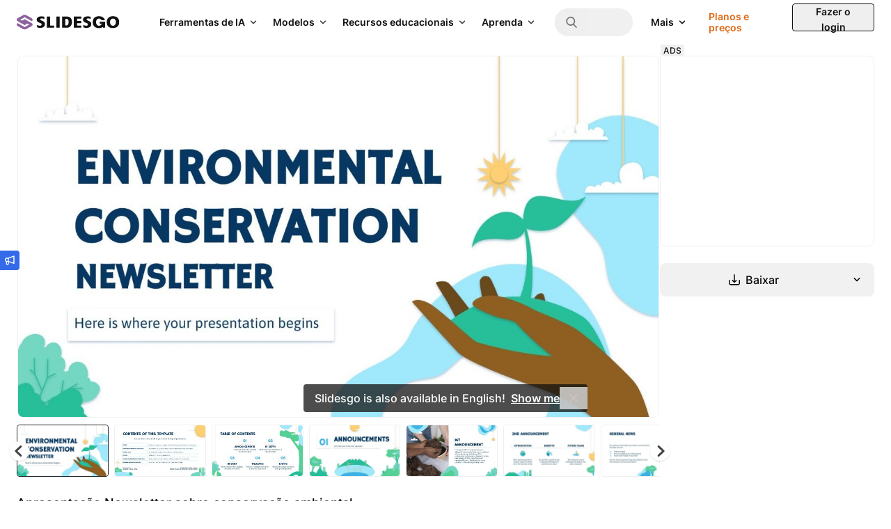

--- FILE ---
content_type: text/javascript
request_url: https://media.slidesgo.com/dist/9db126a3bba73c52565e32f58a9788e4db72047c/build/assets/social-share-C5UzG7AK.js
body_size: 505
content:
function c(o,e){const t=window.screenLeft??window.screenX,a=window.screenTop??window.screenY,n=window.innerWidth||document.documentElement.clientWidth||screen.width,m=window.innerHeight||document.documentElement.clientHeight||screen.height,r=n/window.screen.availWidth,d=(n-800)/2/r+t,p=(m-500)/2/r+a,w=window.open(o,e,`scrollbars=yes, width=${800/r}, height=${500/r}, top=${p}, left=${d}`);window.focus&&w.focus()}function u(o,e,s,i,t,a){!t&&!a&&(e=e||document.querySelector('[property="og:image"]').getAttribute("content"));const n=h(i,e,a);switch(o){case"facebook":c("https://www.facebook.com/sharer/sharer.php?u="+n+t,"Facebook");break;case"twitter":c("https://twitter.com/intent/tweet?text="+(t||"Take a look at this awesome template and find more Google Slides themes and Powerpoint templates on @Slidesgo ")+"&url="+encodeURIComponent(n+"?utm_source=twitter&utm_medium=social-organic&utm_campaign=template-twitter"),"Twitter");break;case"linkedin":c("https://www.linkedin.com/sharing/share-offsite/?url="+n,"Linkedin");break;case"pinterest":c("https://pinterest.com/pin/create/bookmarklet/?media="+encodeURIComponent(e)+"&description="+encodeURIComponent(s)+"&url="+window.location.href,"Pinterest");break;case"whatsapp":c("https://wa.me/?text="+encodeURIComponent((t||"Take a look at this awesome template I’ve found on Slidesgo ")+n+"?utm_source=whatsapp&utm_medium=social-organic&utm_campaign=template-whatsapp"),"Whatsapp");break;case"classroom":c("https://classroom.google.com/u/0/share?title="+ +t+"&url="+encodeURIComponent(n+"?utm_source=classroom&utm_medium=social-organic&utm_campaign=template-classroom"),"Classroom");break;default:return}}function h(o,e,s){return s||(o&&e?encodeURIComponent(e):l(window.location.href))}function l(o){return o.split("?")[0].split("#")[0]}window.socialShare=({platform:o,image:e,description:s,shareImage:i,title:t,url:a})=>u(o,e,s,i,t,a);
